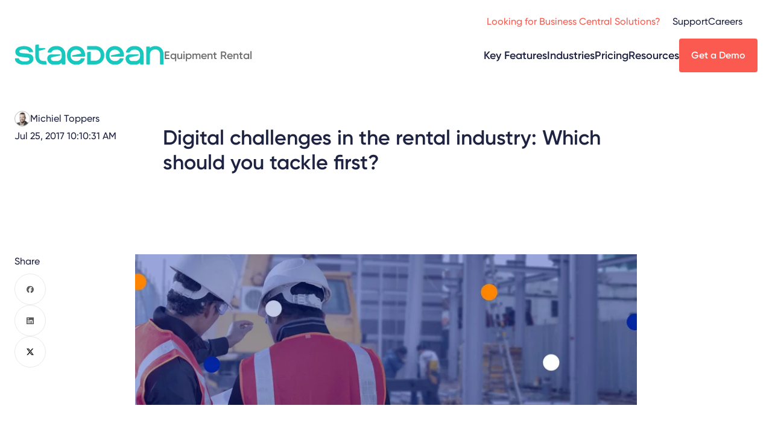

--- FILE ---
content_type: text/html; charset=UTF-8
request_url: https://staedean.com/rental/blog/digital-challenges
body_size: 8997
content:
<!doctype html><html class="lang-en" lang="en"><head>
    <meta charset="utf-8">
    <title>Digital challenges in the rental industry: Which should you tackle first?</title>
    <link rel="icon" type="image/png" href="https://staedean.com/hubfs/Dev-assets/favicon-96x96.png" sizes="96x96">
    <link rel="shortcut icon" href="https://staedean.com/hubfs/Dev-assets/favicon.ico">

    <meta name="description" content="It is hard for rental businesses to keep up with the digital transformation. So, which digital challenges do you tackle first?">
    
    
    <script type="application/ld+json">
{
  "mainEntityOfPage" : {
    "@type" : "WebPage",
    "@id" : "https://staedean.com/rental/blog/digital-challenges"
  },
  "headline" : "Digital challenges in the rental industry: Which should you tackle first?",
  "datePublished" : "July 25, 2017 8:10:31 AM Z",
  "dateModified" : "September 25, 2025 7:30:57 AM Z",
  "publisher" : {
    "name" : "STAEDEAN",
    "logo" : {
      "url" : "https://2697631.fs1.hubspotusercontent-na1.net/hubfs/2697631/staedean-logo-teal.svg",
      "@type" : "ImageObject"
    },
    "@type" : "Organization"
  },
  "@context" : "https://schema.org",
  "@type" : "WebPage"
}
</script>
    
    
    
    
    <meta name="viewport" content="width=device-width, initial-scale=1">

    
    <meta property="og:description" content="It is hard for rental businesses to keep up with the digital transformation. So, which digital challenges do you tackle first?">
    <meta property="og:title" content="Digital challenges in the rental industry: Which should you tackle first?">
    <meta name="twitter:description" content="It is hard for rental businesses to keep up with the digital transformation. So, which digital challenges do you tackle first?">
    <meta name="twitter:title" content="Digital challenges in the rental industry: Which should you tackle first?">

    

    
    <style>
a.cta_button{-moz-box-sizing:content-box !important;-webkit-box-sizing:content-box !important;box-sizing:content-box !important;vertical-align:middle}.hs-breadcrumb-menu{list-style-type:none;margin:0px 0px 0px 0px;padding:0px 0px 0px 0px}.hs-breadcrumb-menu-item{float:left;padding:10px 0px 10px 10px}.hs-breadcrumb-menu-divider:before{content:'›';padding-left:10px}.hs-featured-image-link{border:0}.hs-featured-image{float:right;margin:0 0 20px 20px;max-width:50%}@media (max-width: 568px){.hs-featured-image{float:none;margin:0;width:100%;max-width:100%}}.hs-screen-reader-text{clip:rect(1px, 1px, 1px, 1px);height:1px;overflow:hidden;position:absolute !important;width:1px}
</style>

<link rel="stylesheet" href="https://staedean.com/hubfs/hub_generated/template_assets/1/169152225314/1768916579019/template_blogList.min.css">
<link rel="stylesheet" href="https://staedean.com/hubfs/hub_generated/template_assets/1/170866821739/1768916665105/template_tplBlog.min.css">
<link rel="stylesheet" href="https://staedean.com/hubfs/hub_generated/template_assets/1/169154207065/1768916577137/template_layout.min.css">
<link rel="stylesheet" href="https://staedean.com/hubfs/hub_generated/template_assets/1/169152023938/1768916660833/template_main.min.css">


<link rel="stylesheet" href="https://staedean.com/hubfs/hub_generated/module_assets/1/169151619074/1768832444255/module_header.min.css">
<link rel="stylesheet" href="https://staedean.com/hubfs/hub_generated/template_assets/1/169154206751/1768916655286/template_pageHeader.min.css">
<link rel="stylesheet" href="https://staedean.com/hubfs/hub_generated/template_assets/1/169152216208/1768916663824/template_cta.min.css">
<link rel="stylesheet" href="https://staedean.com/hubfs/hub_generated/template_assets/1/169152225316/1768916657085/template_breadcrumbs.min.css">
<link rel="stylesheet" href="https://staedean.com/hubfs/hub_generated/template_assets/1/169154206757/1768916654554/template_video.min.css">
<link rel="stylesheet" href="https://staedean.com/hubfs/hub_generated/template_assets/1/194313000052/1768916576618/template_videoYt.min.css">
<link rel="stylesheet" href="https://staedean.com/hubfs/hub_generated/template_assets/1/169152020400/1768916656595/template_form.min.css">
    <script type="application/ld+json">
{
  "mainEntityOfPage" : {
    "@type" : "WebPage",
    "@id" : "https://staedean.com/rental/blog/digital-challenges"
  },
  "author" : {
    "name" : "Michiel Toppers",
    "url" : "https://staedean.com/rental/blog/author/michiel-toppers",
    "@type" : "Person"
  },
  "headline" : "Digital challenges in the rental industry: Which should you tackle first?",
  "datePublished" : "2017-07-25T08:10:31.000Z",
  "dateModified" : "2025-09-25T07:30:57.619Z",
  "publisher" : {
    "name" : "STAEDEAN",
    "logo" : {
      "url" : "https://staedean.com/hubfs/General/Logos/Staedean-logo-320x80.png",
      "@type" : "ImageObject"
    },
    "@type" : "Organization"
  },
  "@context" : "https://schema.org",
  "@type" : "BlogPosting",
  "image" : [ "https://staedean.com/hubfs/Imported_Blog_Media/High_Software_57-1.jpg" ]
}
</script>


    

<!-- Google Tag Manager -->
<script>(function(w,d,s,l,i){w[l]=w[l]||[];w[l].push({'gtm.start':
new Date().getTime(),event:'gtm.js'});var f=d.getElementsByTagName(s)[0],
j=d.createElement(s),dl=l!='dataLayer'?'&l='+l:'';j.async=true;j.src=
'https://www.googletagmanager.com/gtm.js?id='+i+dl;f.parentNode.insertBefore(j,f);
})(window,document,'script','dataLayer','GTM-5WK7BV');</script>
<!-- End Google Tag Manager -->
<meta name="google-site-verification" content="huQAWxUscyC_Qs6N_WUcgS1964WdVwWJIYs1X6Vcz70">
<script type="application/ld+json">
    {
      "@context" : "https://schema.org",
      "@type" : "WebSite",
      "name" : "STAEDEAN",
      "url" : "https://staedean.com/"
    }
  </script>
<script type="application/ld+json">
    {
      "@context" : "https://schema.org",
      "@type" : "Brand",
      "name" : "STAEDEAN",
      "logo": "https://staedean.com/hubfs/raw_assets/public/StaedeanTheme/images/staedean-logo-teal.svg",
      "url" : "https://staedean.com/"
    }
  </script>

<meta property="og:image" content="https://staedean.com/hubfs/Imported_Blog_Media/High_Software_57-1.jpg">
<meta property="og:image:width" content="2200">
<meta property="og:image:height" content="660">

<meta name="twitter:image" content="https://staedean.com/hubfs/Imported_Blog_Media/High_Software_57-1.jpg">


<meta property="og:url" content="https://staedean.com/rental/blog/digital-challenges">
<meta name="twitter:card" content="summary_large_image">

<link rel="canonical" href="https://staedean.com/rental/blog/digital-challenges">

<meta property="og:type" content="article">
<link rel="alternate" type="application/rss+xml" href="https://staedean.com/rental/blog/rss.xml">
<meta name="twitter:domain" content="staedean.com">
<script src="//platform.linkedin.com/in.js" type="text/javascript">
    lang: en_US
</script>

<meta http-equiv="content-language" content="en">








    
    
  <meta name="generator" content="HubSpot"></head>
  <body class="">
    <div id="site" class="  hs-content-id-172223777361 hs-blog-post hs-blog-id-172215743266">
    
      <div id="hs_cos_wrapper_module_17145957239038" class="hs_cos_wrapper hs_cos_wrapper_widget hs_cos_wrapper_type_module" style="" data-hs-cos-general-type="widget" data-hs-cos-type="module">










  
  
  
        
      
        
        
  
  

        
        

        

        

        
        
          
        

        
          
        
      
        
        
  
  

        
        

        

        

        
        

        
      
        
        
  
  

        
        

        

        

        
        

        
      
        
        
  
  

        
        

        

        

        
        

        
      
    
  
    
  
    
  
    
  
    
  






<header id="siteHeader">
  <div class="navBottom">
    <div class="siteLabel">
      <a href="/"><img src="https://staedean.com/hubfs/raw_assets/public/StaedeanTheme/images/staedean-logo-teal.svg" alt="Staedean"></a>
      
        <span class="pageTitle">Equipment&nbsp;Rental</span>
      
    </div>

    <div class="navMain">
      
  

  
    
  
    <ul>
      
        <li>
          <a href="">Key Features</a>
          
            
            <ul>
              
                <li>
                  <a href="https://staedean.com/rental/feature/equipment-fleet-management-software">Fleet&nbsp;Management</a>
                  
                </li>
              
                <li>
                  <a href="https://staedean.com/rental/feature/rental-asset-management-software">Asset&nbsp;Management</a>
                  
                </li>
              
                <li>
                  <a href="https://staedean.com/rental/feature/rental-invoicing-software">Complex&nbsp;Pricing&nbsp;&amp;&nbsp;Invoicing</a>
                  
                </li>
              
                <li>
                  <a href="https://staedean.com/rental/industry/cloud-based-rental-software">Supply&nbsp;Chain&nbsp;Management</a>
                  
                </li>
              
                <li>
                  <a href="https://staedean.com/rental/feature/equipment-maintenance-software">Service &amp; Maintenance</a>
                  
                </li>
              
                <li>
                  <a href="https://staedean.com/rental/feature/equipment-planning-software">Planning &amp; Dispatching</a>
                  
                </li>
              
                <li>
                  <a href="https://staedean.com/rental/feature/rental-inventory-software">Inventory Management</a>
                  
                </li>
              
                <li>
                  <a href="https://staedean.com/rental/feature/rental-accounting-software">Accounting</a>
                  
                </li>
              
            </ul>
          
        </li>
      
        <li>
          <a href="">Industries</a>
          
            
            <ul>
              
                <li>
                  <a href="https://staedean.com/rental/industry/crane-rental-software">Cranes</a>
                  
                </li>
              
                <li>
                  <a href="https://staedean.com/rental/industry/oilfield-rental-software">Oil &amp; Gas</a>
                  
                </li>
              
                <li>
                  <a href="https://staedean.com/rental/industry/construction-equipment-rental-software">Heavy&nbsp;Equipment&nbsp;&amp;&nbsp;Construction</a>
                  
                </li>
              
                <li>
                  <a href="https://staedean.com/rental/industry/medical-equipment-rental-software">High-Tech &amp; Medical</a>
                  
                </li>
              
                <li>
                  <a href="https://staedean.com/rental/industry/truck-and-trailer-rental-software">Truck &amp; Trailer Rental</a>
                  
                </li>
              
            </ul>
          
        </li>
      
        <li>
          <a href="https://staedean.com/pricing/equipment-rental-solution">Pricing</a>
          
        </li>
      
        <li>
          <a href="">Resources</a>
          
            
            <ul>
              
                <li>
                  <a href="https://staedean.com/rental/blog">Blogs</a>
                  
                </li>
              
                <li>
                  <a href="https://staedean.com/resources/guided-product-tours?filter=software_of_interest-171606891590%3Bcontent_type-191049109888">Guided&nbsp;Product&nbsp;Tour</a>
                  
                </li>
              
                <li>
                  <a href="https://staedean.com/rental/resources/brochures-and-guides">Brochures&nbsp;&amp;&nbsp;Guides</a>
                  
                </li>
              
                <li>
                  <a href="https://staedean.com/rental/resources/case-studies">Case Studies</a>
                  
                </li>
              
                <li>
                  <a href="https://events.staedean.com/">Videos &amp; Webinars</a>
                  
                </li>
              
            </ul>
          
        </li>
      
    </ul>
   

  

    </div>
    
    
      
    
      
        
    
    
    

    <div class="cta primary medium">
        
            
     <a href="https://staedean.com/rental/get-a-demo" rel="" target="">
         Get a Demo
     </a>

        
    </div>

      
    
      
    
      
    
      
    
    
    <div class="mobileMenuButton">
      <a href="#" id="menuButton"><span>Menu</span></a>
    </div>
  </div>

  <div class="navTop">
    
    <div class="navSecondary">
      
  <ul>
    
    
      <li>
        <a href="https://bc.staedean.com/">Looking for Business Central Solutions?</a>
        
      </li>
    
      <li>
        <a href="">Support</a>
        
          <ul>
            <li><a href="https://staedean.com/contact-us#tab--2">Contact Support</a></li>
          
        
          
            <li><a href="https://staedean.com/support-plans">Support Plans</a></li>
          
        
          
            <li><a href="https://staedean.com/documentation-and-release-information#legal">Legal</a></li>
          
        
          
            <li><a href="https://staedean.com/documentation-and-release-information">Documentation&nbsp;&amp;&nbsp;Release&nbsp;Info</a></li>
          </ul>
        
      </li>
    
      <li>
        <a href="https://careers.staedean.com/">Careers</a>
        
      </li>
    
  </ul>

    </div>
    
    <div class="navTertiary">
      
  <div class="search">
    <a id="searchToggle"><span>Toggle search</span></a>
    <form data-hs-do-not-collect="true" class="search__form" action="/hs-search-results">
      <span class="icon icon-close"></span>
      <input role="combobox" aria-expanded="false" aria-controls="autocomplete-results" aria-label="" type="search" class="search__input" id="module_17145957239038-input" name="q" autocomplete="off" aria-autocomplete="list" placeholder="">
      <input type="submit" hidden>
    </form>
  </div>

    </div>
  </div>
  
  <div class="navMobile">
    <div class="closeButton"><a href="#" id="closeButton"><span>Close</span></a></div>
    
    <div class="navMain">
      
  

  
    
  
    <ul>
      
        <li>
          <a href="">Key Features</a>
          
            
            <ul>
              
                <li>
                  <a href="https://staedean.com/rental/feature/equipment-fleet-management-software">Fleet&nbsp;Management</a>
                  
                </li>
              
                <li>
                  <a href="https://staedean.com/rental/feature/rental-asset-management-software">Asset&nbsp;Management</a>
                  
                </li>
              
                <li>
                  <a href="https://staedean.com/rental/feature/rental-invoicing-software">Complex&nbsp;Pricing&nbsp;&amp;&nbsp;Invoicing</a>
                  
                </li>
              
                <li>
                  <a href="https://staedean.com/rental/industry/cloud-based-rental-software">Supply&nbsp;Chain&nbsp;Management</a>
                  
                </li>
              
                <li>
                  <a href="https://staedean.com/rental/feature/equipment-maintenance-software">Service &amp; Maintenance</a>
                  
                </li>
              
                <li>
                  <a href="https://staedean.com/rental/feature/equipment-planning-software">Planning &amp; Dispatching</a>
                  
                </li>
              
                <li>
                  <a href="https://staedean.com/rental/feature/rental-inventory-software">Inventory Management</a>
                  
                </li>
              
                <li>
                  <a href="https://staedean.com/rental/feature/rental-accounting-software">Accounting</a>
                  
                </li>
              
            </ul>
          
        </li>
      
        <li>
          <a href="">Industries</a>
          
            
            <ul>
              
                <li>
                  <a href="https://staedean.com/rental/industry/crane-rental-software">Cranes</a>
                  
                </li>
              
                <li>
                  <a href="https://staedean.com/rental/industry/oilfield-rental-software">Oil &amp; Gas</a>
                  
                </li>
              
                <li>
                  <a href="https://staedean.com/rental/industry/construction-equipment-rental-software">Heavy&nbsp;Equipment&nbsp;&amp;&nbsp;Construction</a>
                  
                </li>
              
                <li>
                  <a href="https://staedean.com/rental/industry/medical-equipment-rental-software">High-Tech &amp; Medical</a>
                  
                </li>
              
                <li>
                  <a href="https://staedean.com/rental/industry/truck-and-trailer-rental-software">Truck &amp; Trailer Rental</a>
                  
                </li>
              
            </ul>
          
        </li>
      
        <li>
          <a href="https://staedean.com/pricing/equipment-rental-solution">Pricing</a>
          
        </li>
      
        <li>
          <a href="">Resources</a>
          
            
            <ul>
              
                <li>
                  <a href="https://staedean.com/rental/blog">Blogs</a>
                  
                </li>
              
                <li>
                  <a href="https://staedean.com/resources/guided-product-tours?filter=software_of_interest-171606891590%3Bcontent_type-191049109888">Guided&nbsp;Product&nbsp;Tour</a>
                  
                </li>
              
                <li>
                  <a href="https://staedean.com/rental/resources/brochures-and-guides">Brochures&nbsp;&amp;&nbsp;Guides</a>
                  
                </li>
              
                <li>
                  <a href="https://staedean.com/rental/resources/case-studies">Case Studies</a>
                  
                </li>
              
                <li>
                  <a href="https://events.staedean.com/">Videos &amp; Webinars</a>
                  
                </li>
              
            </ul>
          
        </li>
      
    </ul>
   

  

    </div>
    
    <div class="navSecondary">
      
  <ul>
    
    
      <li>
        <a href="https://bc.staedean.com/">Looking for Business Central Solutions?</a>
        
      </li>
    
      <li>
        <a href="">Support</a>
        
          <ul>
            <li><a href="https://staedean.com/contact-us#tab--2">Contact Support</a></li>
          
        
          
            <li><a href="https://staedean.com/support-plans">Support Plans</a></li>
          
        
          
            <li><a href="https://staedean.com/documentation-and-release-information#legal">Legal</a></li>
          
        
          
            <li><a href="https://staedean.com/documentation-and-release-information">Documentation&nbsp;&amp;&nbsp;Release&nbsp;Info</a></li>
          </ul>
        
      </li>
    
      <li>
        <a href="https://careers.staedean.com/">Careers</a>
        
      </li>
    
  </ul>

    </div>
    
    <div class="navTertiary">
      
  <div class="search">
    <a id="searchToggle"><span>Toggle search</span></a>
    <form data-hs-do-not-collect="true" class="search__form" action="/hs-search-results">
      <span class="icon icon-close"></span>
      <input role="combobox" aria-expanded="false" aria-controls="autocomplete-results" aria-label="" type="search" class="search__input" id="module_17145957239038-input" name="q" autocomplete="off" aria-autocomplete="list" placeholder="">
      <input type="submit" hidden>
    </form>
  </div>

    </div>
  </div>
</header></div>
    


      

      <main id="main-content" class="body-container-wrapper">
        
    

<article class="blogDetail">
        <div class="blogHeader">
            <div class="row1">
                






    <section class="pageHeader display-left hideDash   ">
      
      
        
    <div class="main display-left   ">
      <div class="wrap">
      
        <header>
          
          
          
            <h1 class="heading"><span id="hs_cos_wrapper_name" class="hs_cos_wrapper hs_cos_wrapper_meta_field hs_cos_wrapper_type_text" style="" data-hs-cos-general-type="meta_field" data-hs-cos-type="text">Digital challenges in the rental industry: Which should you tackle first?</span></h1>
          
        </header>
      
      
      
    </div>
    
      </div>
  
      
    </section>

    
  
                <div class="props">
                    <div class="meta">
                        <div class="spec author">
                            <div class="value">
                            
                                <img class="author__image" src="https://staedean.com/hubfs/Michiel-Toppers.png" alt="Michiel Toppers">
                            
                                Michiel Toppers
                            </div>
                        </div>
                        <div class="spec date">
                            <div class="value">Jul 25, 2017 10:10:31 AM</div>
                        </div>
                    </div>
                    

                </div>
            </div>
            <div class="row2">
                <div class="share">
                    <h3 class="heading">Share</h3>
                    <ul>
                        <li class="facebook"><a href="https://www.facebook.com/sharer/sharer.php?u=https://staedean.com/rental/blog/digital-challenges" onclick="window.open(this.href, 'facebookwindow','left=20,top=20,width=600,height=700,toolbar=0,resizable=1'); return false;"><span>Facebook</span></a></li>
                        <li class="linkedin"><a href="https://www.linkedin.com/shareArticle?url=https://staedean.com/rental/blog/digital-challenges" onclick="window.open(this.href, 'linkedinwindow','left=20,top=20,width=600,height=700,toolbar=0,resizable=1'); return false;"><span>LinkedIn</span></a></li>
                        <li class="x"><a href="https://x.com/intent/tweet?text=https://staedean.com/rental/blog/digital-challenges" onclick="window.open(this.href, 'twitterwindow','left=20,top=20,width=600,height=300,toolbar=0,resizable=1'); return false;"><span>X</span></a></li>
                    </ul>
                </div>
                <picture>
                    <img src="https://staedean.com/hs-fs/hubfs/Imported_Blog_Media/High_Software_57-1.jpg?width=800&amp;name=High_Software_57-1.jpg" alt="" width="800" loading="eager" srcset="https://staedean.com/hs-fs/hubfs/Imported_Blog_Media/High_Software_57-1.jpg?width=400&amp;name=High_Software_57-1.jpg 400w, https://staedean.com/hs-fs/hubfs/Imported_Blog_Media/High_Software_57-1.jpg?width=800&amp;name=High_Software_57-1.jpg 800w, https://staedean.com/hs-fs/hubfs/Imported_Blog_Media/High_Software_57-1.jpg?width=1200&amp;name=High_Software_57-1.jpg 1200w, https://staedean.com/hs-fs/hubfs/Imported_Blog_Media/High_Software_57-1.jpg?width=1600&amp;name=High_Software_57-1.jpg 1600w, https://staedean.com/hs-fs/hubfs/Imported_Blog_Media/High_Software_57-1.jpg?width=2000&amp;name=High_Software_57-1.jpg 2000w, https://staedean.com/hs-fs/hubfs/Imported_Blog_Media/High_Software_57-1.jpg?width=2400&amp;name=High_Software_57-1.jpg 2400w" sizes="(max-width: 800px) 100vw, 800px"> 
                </picture>
            </div>
        </div>
        <div class="blogMain">
            
            <div class="navAnchor" id="navBlogAnchor">
                <div class="wrap">
                    <h6 class="heading">Table of contents</h6>
                    <ul></ul>
                </div>
            </div>
            
            <div class="content">
                <div class="mainContent textblock">
                    <span id="hs_cos_wrapper_post_body" class="hs_cos_wrapper hs_cos_wrapper_meta_field hs_cos_wrapper_type_rich_text" style="" data-hs-cos-general-type="meta_field" data-hs-cos-type="rich_text"><h3>The internet has unleashed waves of innovation and transformed the way we do business. The changes in the rental market nowadays are stunning, especially if you compare this with around 10 years ago. Everything has changed, not just the way we communicate. For example, has the way your rental company keeps track stock changed? The way you analyze and structure your data? Your reporting systems?</h3>
<p>The growing need for mobility is a deeply rooted force that accelerates the <a href="https://www.techopedia.com/definition/23371/digital-revolution" rel="nofollow noopener">digital revolution</a> even more. It can be hard for rental business owners to keep up with the digital transformation. So, which digital challenges do you tackle first? And how do you determine which opportunity will strengthen your business the most?</p>
<!--more-->
<p>&nbsp;</p>
<div class="caption"><img class="wp-image-3630" src="https://staedean.com/hs-fs/hubfs/Imported_Blog_Media/AdobeStock_126770104-1024x683-1.jpeg?width=740&amp;height=493&amp;name=AdobeStock_126770104-1024x683-1.jpeg" alt="digital challenges" width="740" height="493" srcset="https://staedean.com/hs-fs/hubfs/Imported_Blog_Media/AdobeStock_126770104-1024x683-1.jpeg?width=370&amp;height=247&amp;name=AdobeStock_126770104-1024x683-1.jpeg 370w, https://staedean.com/hs-fs/hubfs/Imported_Blog_Media/AdobeStock_126770104-1024x683-1.jpeg?width=740&amp;height=493&amp;name=AdobeStock_126770104-1024x683-1.jpeg 740w, https://staedean.com/hs-fs/hubfs/Imported_Blog_Media/AdobeStock_126770104-1024x683-1.jpeg?width=1110&amp;height=740&amp;name=AdobeStock_126770104-1024x683-1.jpeg 1110w, https://staedean.com/hs-fs/hubfs/Imported_Blog_Media/AdobeStock_126770104-1024x683-1.jpeg?width=1480&amp;height=986&amp;name=AdobeStock_126770104-1024x683-1.jpeg 1480w, https://staedean.com/hs-fs/hubfs/Imported_Blog_Media/AdobeStock_126770104-1024x683-1.jpeg?width=1850&amp;height=1233&amp;name=AdobeStock_126770104-1024x683-1.jpeg 1850w, https://staedean.com/hs-fs/hubfs/Imported_Blog_Media/AdobeStock_126770104-1024x683-1.jpeg?width=2220&amp;height=1479&amp;name=AdobeStock_126770104-1024x683-1.jpeg 2220w" sizes="(max-width: 740px) 100vw, 740px"> Image 1: Digital challenges for rental companies</div>
<p>&nbsp;</p>
<p>&nbsp;</p>
<p>When you read about digital transformation, you mostly see lists of all the novelties in the digital era. Or you get a description of all the digital challenges you face during your transition. But you want solutions, advice, or just some inspiration. In this article, we will give you a few tips to think about.</p>
<h2>Stick to the plan of your rental company</h2>
<p>The best starting point for your <a href="https://www.highsoftware.com/challenges_to_digital_transformation/">digital transformation</a> is to go back to basics. You get the most out of every transformation when it is rooted in the core of your rental business. Look closely at your operation. What is your company’s vision? Where do you want to go? What do you want to give your customers? Just take a step back and consider what is most important for your company. Once you do this, your priorities become clear and you will be able to use the digital challenges to your advantage. You will make decisions with your customers and your employees in mind because they should be the reasons behind every choice you make.</p>
<h2>Do your research</h2>
<p>Nothing provides more insight than your customers and employees. You might think you already know what they want. But I can promise you, it will surprise you. Do keep in mind that your employees and customers may not always be upfront with you? Maybe they have their own agenda or are worried about their position. They can have many reasons for not being honest. Therefore, it can be worthwhile to let an independent company do the research. These companies are specialized and know how to prevent these kind of situations. Also, some of these research agencies have a huge network of possible candidates. This way, the research is done with a much larger target audience.</p>
<p>&nbsp;</p>
<div class="caption"><img class="wp-image-3631" src="https://staedean.com/hs-fs/hubfs/Imported_Blog_Media/AdobeStock_113155288-1024x683.jpeg?width=740&amp;height=494&amp;name=AdobeStock_113155288-1024x683.jpeg" alt="digital challenges" width="740" height="494" srcset="https://staedean.com/hs-fs/hubfs/Imported_Blog_Media/AdobeStock_113155288-1024x683.jpeg?width=370&amp;height=247&amp;name=AdobeStock_113155288-1024x683.jpeg 370w, https://staedean.com/hs-fs/hubfs/Imported_Blog_Media/AdobeStock_113155288-1024x683.jpeg?width=740&amp;height=494&amp;name=AdobeStock_113155288-1024x683.jpeg 740w, https://staedean.com/hs-fs/hubfs/Imported_Blog_Media/AdobeStock_113155288-1024x683.jpeg?width=1110&amp;height=741&amp;name=AdobeStock_113155288-1024x683.jpeg 1110w, https://staedean.com/hs-fs/hubfs/Imported_Blog_Media/AdobeStock_113155288-1024x683.jpeg?width=1480&amp;height=988&amp;name=AdobeStock_113155288-1024x683.jpeg 1480w, https://staedean.com/hs-fs/hubfs/Imported_Blog_Media/AdobeStock_113155288-1024x683.jpeg?width=1850&amp;height=1235&amp;name=AdobeStock_113155288-1024x683.jpeg 1850w, https://staedean.com/hs-fs/hubfs/Imported_Blog_Media/AdobeStock_113155288-1024x683.jpeg?width=2220&amp;height=1482&amp;name=AdobeStock_113155288-1024x683.jpeg 2220w" sizes="(max-width: 740px) 100vw, 740px"> Image 2: which digital challenges does your rental company tackle first?</div>
<p>&nbsp;</p>
<h2>Don’t follow the buzz surrounding&nbsp;digital challenges</h2>
<p>It is easy to get lost amid all the possible choices in your digital transition. There are so many digital challenges for rental companies. So many people saying they have the ideal solution. The buzz can be distracting or even misleading. This is exactly why many rental companies are delaying their transitions. Or why some companies dive in head first. Both decisions can have their drawbacks. If you wait too long, you might fall behind. But if you dive in immediately, you might spend too much money on unnecessary changes.</p>
<p>So don’t follow the buzz. And don’t let it scare you into doing nothing. Just make sure you know why you want this new solution or innovation. Does your company need it? Will it make your customers happy? What about your employees? Are you sure you are doing it for the right reason? Or are you just afraid to fall behind?</p>
<h2>Are you afraid to fall behind?</h2>
<p>Nothing good ever came from fear. Always carefully plan your transition. It’s easy to be tempted by the thought “But my competition is already doing it…” What your competition is doing is always interesting, but don’t let it lead you astray. It might be the right solution for them, but it might not be right for you. And don’t forget, your competition might be wrong.</p>
<h2>The low-hanging fruit strategy for rental companies</h2>
<p>When you don’t know where to begin, it might be a good strategy to start with the easily obtainable gains. Start your transition by taking stock of everything your rental company already has. Maybe you just have to make a few improvements to start your transition. Or just start with the solutions that are easy to implement and low-cost. This might give you clarity as to which additional solutions you need.</p>
<p>Are you curious how HiGH Software plays a proactive role to help customers handeling digital challenges? Please contact to discuss at <a href="mailto:info@highsoftware.com">info@highsoftware.com</a></p></span>
                </div>
                <span id="hs_cos_wrapper_body" class="hs_cos_wrapper hs_cos_wrapper_widget_container hs_cos_wrapper_type_widget_container" style="" data-hs-cos-general-type="widget_container" data-hs-cos-type="widget_container"></span>
            </div>
        </div>
        <div class="blogFooter">
            <div class="meta">
                <div class="spec author">
                    <div class="value">
                        
                            <img class="author__image" src="https://staedean.com/hubfs/Michiel-Toppers.png" alt="Michiel Toppers">
                        

                        <div class="author__details">
                            <div class="author__name">
                                <p>Michiel Toppers</p>

                                
                                <a href="https://www.linkedin.com/in/michiel-toppers/" target="_blank">
                                    <img src="https://staedean.com/hubfs/raw_assets/public/StaedeanTheme/images/icons/social-linkedin.svg" alt="LinkedIn" width="16" height="16">
                                </a>
                                

<!--                                -->
                            </div>
                            <p class="author__description">Senior Director of Product Management</p>
                        </div>

                        <div class="author__share desktop">
                            <div class="author__share-svg-wrapper">
                                <svg xmlns="http://www.w3.org/2000/svg" width="24" height="24" viewbox="0 0 24 24" fill="none" stroke="currentColor" stroke-width="2" stroke-linecap="round" stroke-linejoin="round">
                                    <path stroke="none" d="M0 0h24v24H0z" fill="none" />
                                    <path d="M6 12m-3 0a3 3 0 1 0 6 0a3 3 0 1 0 -6 0" />
                                    <path d="M18 6m-3 0a3 3 0 1 0 6 0a3 3 0 1 0 -6 0" />
                                    <path d="M18 18m-3 0a3 3 0 1 0 6 0a3 3 0 1 0 -6 0" />
                                    <path d="M8.7 10.7l6.6 -3.4" />
                                    <path d="M8.7 13.3l6.6 3.4" />
                                </svg>
                            </div>

                            <div class="share">
                                <ul>
                                    <li class="facebook"><a href="https://www.facebook.com/sharer/sharer.php?u=https://staedean.com/rental/blog/digital-challenges" onclick="window.open(this.href, 'facebookwindow','left=20,top=20,width=600,height=700,toolbar=0,resizable=1'); return false;"><span>Facebook</span></a></li>
                                    <li class="linkedin"><a href="https://www.linkedin.com/shareArticle?url=https://staedean.com/rental/blog/digital-challenges" onclick="window.open(this.href, 'linkedinwindow','left=20,top=20,width=600,height=700,toolbar=0,resizable=1'); return false;"><span>LinkedIn</span></a></li>
                                    <li class="x"><a href="https://x.com/intent/tweet?text=https://staedean.com/rental/blog/digital-challenges" onclick="window.open(this.href, 'twitterwindow','left=20,top=20,width=600,height=300,toolbar=0,resizable=1'); return false;"><span>X</span></a></li>
                                </ul>
                            </div>
                        </div>
                    </div>

                    <div class="author__share mobile">
                        <p>Share this page:</p>

                        <div class="share">
                            <ul>
                                <li class="facebook"><a href="https://www.facebook.com/sharer/sharer.php?u=https://staedean.com/rental/blog/digital-challenges" onclick="window.open(this.href, 'facebookwindow','left=20,top=20,width=600,height=700,toolbar=0,resizable=1'); return false;"><span>Facebook</span></a></li>
                                <li class="linkedin"><a href="https://www.linkedin.com/shareArticle?url=https://staedean.com/rental/blog/digital-challenges" onclick="window.open(this.href, 'linkedinwindow','left=20,top=20,width=600,height=700,toolbar=0,resizable=1'); return false;"><span>LinkedIn</span></a></li>
                                <li class="x"><a href="https://x.com/intent/tweet?text=https://staedean.com/rental/blog/digital-challenges" onclick="window.open(this.href, 'twitterwindow','left=20,top=20,width=600,height=300,toolbar=0,resizable=1'); return false;"><span>X</span></a></li>
                            </ul>
                        </div>
                    </div>
                </div>
            </div>
        </div>
    </article>

    

      </main>

      <footer id="siteFooter">
        
      <div id="hs_cos_wrapper_module_171485855419412" class="hs_cos_wrapper hs_cos_wrapper_widget hs_cos_wrapper_type_module" style="" data-hs-cos-general-type="widget" data-hs-cos-type="module">




  
    
  
    
  
    
  
    
  












<div class="fat">
  <div class="col-left">
    <div class="siteLabel">
      <img src="https://staedean.com/hubfs/raw_assets/public/StaedeanTheme/images/staedean-logo-teal.svg" alt="Staedean Logo">
      
    </div>
    <div class="navSocial">
      <h3 class="heading">Follow us</h3>
      
      
      <ul>
        
        <li class="x">
          <a href="https://twitter.com/STAEDEAN_Inc">x</a>
        </li>
        
      
      
        <li class="linkedin">
          <a href="https://www.linkedin.com/company/staedean">linkedin</a>
        </li>
        
      
      
        <li class="youtube">
          <a href="https://www.youtube.com/@STAEDEAN_Inc">youtube</a>
        </li>
        
      </ul>
      
      
    </div>
  </div>

  <div class="navMain">
    <ul>
    
    
      <li>
          Software of Interest
          
        
          
          <ul>
          
            <li><a href="https://staedean.com/rental/equipment-rental-software">Equipment Rental</a></li>
          
        
          
            <li><a href="https://staedean.com/life-science-software">Life Sciences</a></li>
          
        
          
            <li><a href="https://staedean.com/manufacturing/dynamics-365-manufacturing">Manufacturing</a></li>
          
        
          
            <li><a href="https://staedean.com/data/dynamics-365-data-management">Data Management</a></li>
          
          </ul>
          
        
      </li>
    
      <li>
          Resources
          
        
          
          <ul>
          
            <li><a href="https://staedean.com/blog">Blogs</a></li>
          
        
          
            <li><a href="https://staedean.com/resources/brochures-and-guides">Product Tour</a></li>
          
        
          
            <li><a href="https://staedean.com/resources/brochures-and-guides">Brochures &amp; Guides</a></li>
          
        
          
            <li><a href="https://staedean.com/resources/case-studies">Case Studies</a></li>
          
        
          
            <li><a href="https://videos.staedean.com/">Videos &amp; Webinars</a></li>
          
          </ul>
          
        
      </li>
    
      <li>
          About
          
        
          
          <ul>
          
            <li><a href="https://staedean.com/about-us">About Us</a></li>
          
        
          
            <li><a href="https://staedean.com/leadership-team">Leadership Team</a></li>
          
        
          
            <li><a href="https://staedean.com/partners">Partners</a></li>
          
        
          
            <li><a href="https://staedean.com/news">News</a></li>
          
        
          
            <li><a href="https://careers.staedean.com/">Careers</a></li>
          
          </ul>
          
        
      </li>
    
    </ul>
  </div>
</div>


<div class="supportArea">
  <section class="supportOptions">
    <header>
      <h2 class="heading">Need support?</h2>
    </header>
    <div class="main">
      <div class="nav navSub">
        <ul>
        
        
          <li>
            <a href="https://support.staedean.com/ticsm">Support portal</a>
          </li>
        
          <li>
            <a href="https://staedean.com/support-plans">Support plans</a>
          </li>
        
          <li>
            <a href="https://staedean.com/documentation-and-release-information">Documentation &amp; release info</a>
          </li>
        
        </ul>
      </div>
    </div>
  </section>
  <div class="newsletter">
  

<section class="form" data-title="Subscribe to our newsletter">
	  
    <div class="wrap">
        <header>
            
            <h2 class="heading">Subscribe to our newsletter</h2>
            
        </header>
        <div class="main">
          <span id="hs_cos_wrapper_module_171485855419412_" class="hs_cos_wrapper hs_cos_wrapper_widget hs_cos_wrapper_type_form" style="" data-hs-cos-general-type="widget" data-hs-cos-type="form"><h3 id="hs_cos_wrapper_form_642776060_title" class="hs_cos_wrapper form-title" data-hs-cos-general-type="widget_field" data-hs-cos-type="text"></h3>

<div id="hs_form_target_form_642776060"></div>









</span>
        </div>
    </div>
</section>



  </div>
</div>
<section class="global">
  
  <header>
    <h3 class="heading">We are global!</h3>
  </header>
  
  <div class="main">
    <ul>
      <li><a href="/contact-us">United States</a></li>
      <li><a href="/contact-us">Australia</a></li>
      <li><a href="/contact-us">The Netherlands</a></li>
      <li><a href="/contact-us">Italy</a></li>
      <li><a href="/contact-us">India</a></li>
    </ul>
  </div>
  <footer>          
    
    
    
    

    <div class="cta primary medium">
        
    </div>

  </footer>
</section>
<div class="legal">
  <div class="copyright">© 2026</div>
  <div class="navLegal">
    <ul>
    
    
      <li>
        <a href="https://staedean.com/privacy-policy">Privacy Policy</a>
      </li>
    
      <li>
        <a href="https://staedean.com/data-protection-measures">Data Protection Measures</a>
      </li>
    
      <li>
        <a href="https://staedean.com/quality-policy">Quality Policy</a>
      </li>
    
      <li>
        <a href="https://staedean.com/information-security-policy">Information Security Policy</a>
      </li>
    
    </ul>
  </div>
</div></div>

      </footer>

      <div id="hs_cos_wrapper_popup" class="hs_cos_wrapper hs_cos_wrapper_widget hs_cos_wrapper_type_module" style="" data-hs-cos-general-type="widget" data-hs-cos-type="module">







<dialog class="">
        <form formmethod="dialog">
            <button type="button" class="close"></button>
<!--            <header class="header">
              <img src="//2697631.fs1.hubspotusercontent-na1.net/hubfs/2697631/raw_assets/public/StaedeanTheme/images/staedean-logo-teal.svg" alt="Staedean" width="160" height="22"/>
            </header>-->
          <div class="main">
            <div class="main-wrap">
              <div style="display: flex; flex-direction: column; align-items: center; justify-content: space-between; gap: 24px;">
<div style="display: flex; flex-direction: row; align-items: center; flex-wrap: wrap; justify-content: center;"><img style="max-height: 81px; max-width: fit-content; width: auto;" src="https://26577194.fs1.hubspotusercontent-eu1.net/hubfs/26577194/TI_LOGO_TI-Logo-color.png" loading="lazy" alt="TI_LOGO_TI-Logo-color"> <span style="padding-right: 5px;">and</span><img src="https://staedean.com/hubfs/AXP_365.svg" width="280" height="47" loading="lazy" alt="AXP_365" style="max-height: 51px; height: auto; max-width: 100%; width: 280px;"></div>
<p>have now rebranded to</p>
<img src="https://26577194.fs1.hubspotusercontent-eu1.net/hubfs/26577194/staedean-logo-teal.svg" width="220" height="31" loading="lazy" alt="staedean-logo-teal" style="height: auto; max-width: 100%; width: 220px;"></div>
            </div>
          </div>
          <footer class="actions">
            
    
    
    

    <div class="cta primary medium">
        
            
     <a href="https://staedean.com/news/to-increase-rebrands-to-staedean" rel="" target="">
         Read Our Press Release
     </a>

        
    </div>

          </footer>
        </form>
      </dialog>
    </div>
</div>
    
    
    
    <script src="/hs/hsstatic/jquery-libs/static-1.4/jquery/jquery-1.11.2.js"></script>
<script>hsjQuery = window['jQuery'];</script>
<!-- HubSpot performance collection script -->
<script defer src="/hs/hsstatic/content-cwv-embed/static-1.1293/embed.js"></script>
<script>
var hsVars = hsVars || {}; hsVars['language'] = 'en';
</script>

<script src="/hs/hsstatic/cos-i18n/static-1.53/bundles/project.js"></script>
<script src="https://staedean.com/hubfs/hub_generated/template_assets/1/169152216399/1768826238672/template_main.min.js"></script>
<script src="https://staedean.com/hubfs/hub_generated/module_assets/1/169151619074/1768832444255/module_header.min.js"></script>

    <!--[if lte IE 8]>
    <script charset="utf-8" src="https://js.hsforms.net/forms/v2-legacy.js"></script>
    <![endif]-->

<script data-hs-allowed="true" src="/_hcms/forms/v2.js"></script>

    <script data-hs-allowed="true">
        var options = {
            portalId: '2697631',
            formId: '7b4ef088-834b-4ac8-baa7-fd4184b09dbf',
            formInstanceId: '3648',
            
            pageId: '172223777361',
            
            region: 'na1',
            
            
            
            
            pageName: "Digital challenges in the rental industry: Which should you tackle first?",
            
            
            
            inlineMessage: "Thank you for submitting the form.",
            
            
            rawInlineMessage: "Thank you for submitting the form.",
            
            
            hsFormKey: "faa535b387a6724dcb8fe4194fe183e0",
            
            
            css: '',
            target: '#hs_form_target_form_642776060',
            
            
            
            
            
            
            
            contentType: "blog-post",
            
            
            
            formsBaseUrl: '/_hcms/forms/',
            
            
            
            formData: {
                cssClass: 'hs-form stacked hs-custom-form'
            }
        };

        options.getExtraMetaDataBeforeSubmit = function() {
            var metadata = {};
            

            if (hbspt.targetedContentMetadata) {
                var count = hbspt.targetedContentMetadata.length;
                var targetedContentData = [];
                for (var i = 0; i < count; i++) {
                    var tc = hbspt.targetedContentMetadata[i];
                     if ( tc.length !== 3) {
                        continue;
                     }
                     targetedContentData.push({
                        definitionId: tc[0],
                        criterionId: tc[1],
                        smartTypeId: tc[2]
                     });
                }
                metadata["targetedContentMetadata"] = JSON.stringify(targetedContentData);
            }

            return metadata;
        };

        hbspt.forms.create(options);
    </script>


<!-- Start of HubSpot Analytics Code -->
<script type="text/javascript">
var _hsq = _hsq || [];
_hsq.push(["setContentType", "blog-post"]);
_hsq.push(["setCanonicalUrl", "https:\/\/staedean.com\/rental\/blog\/digital-challenges"]);
_hsq.push(["setPageId", "172223777361"]);
_hsq.push(["setContentMetadata", {
    "contentPageId": 172223777361,
    "legacyPageId": "172223777361",
    "contentFolderId": null,
    "contentGroupId": 172215743266,
    "abTestId": null,
    "languageVariantId": 172223777361,
    "languageCode": "en",
    
    
}]);
</script>

<script type="text/javascript" id="hs-script-loader" async defer src="/hs/scriptloader/2697631.js"></script>
<!-- End of HubSpot Analytics Code -->


<script type="text/javascript">
var hsVars = {
    render_id: "58ffb53c-f972-4aad-a402-774a85d0f2c0",
    ticks: 1768917456633,
    page_id: 172223777361,
    
    content_group_id: 172215743266,
    portal_id: 2697631,
    app_hs_base_url: "https://app.hubspot.com",
    cp_hs_base_url: "https://cp.hubspot.com",
    language: "en",
    analytics_page_type: "blog-post",
    scp_content_type: "",
    
    analytics_page_id: "172223777361",
    category_id: 3,
    folder_id: 0,
    is_hubspot_user: false
}
</script>


<script defer src="/hs/hsstatic/HubspotToolsMenu/static-1.432/js/index.js"></script>

<!-- Google Tag Manager (noscript) -->
<noscript><iframe src="https://www.googletagmanager.com/ns.html?id=GTM-5WK7BV" height="0" width="0" style="display:none;visibility:hidden"></iframe></noscript>
<!-- End Google Tag Manager (noscript) -->

<div id="fb-root"></div>
  <script>(function(d, s, id) {
  var js, fjs = d.getElementsByTagName(s)[0];
  if (d.getElementById(id)) return;
  js = d.createElement(s); js.id = id;
  js.src = "//connect.facebook.net/en_GB/sdk.js#xfbml=1&version=v3.0";
  fjs.parentNode.insertBefore(js, fjs);
 }(document, 'script', 'facebook-jssdk'));</script> <script>!function(d,s,id){var js,fjs=d.getElementsByTagName(s)[0];if(!d.getElementById(id)){js=d.createElement(s);js.id=id;js.src="https://platform.twitter.com/widgets.js";fjs.parentNode.insertBefore(js,fjs);}}(document,"script","twitter-wjs");</script>
 


  
</body></html>

--- FILE ---
content_type: text/css
request_url: https://staedean.com/hubfs/hub_generated/module_assets/1/169151619074/1768832444255/module_header.min.css
body_size: 507
content:
.search__form{position:relative}.search .search__form{display:none}.search.open .search__form{display:flex}.search.open .search__input{background-color:var(--neutralsBackground);border-color:var(--neutralsStroke);border-radius:4px;border-style:solid;border-width:1px;box-sizing:border-box;color:var(--typeMain);flex:1;height:46px;padding-left:40px;padding-right:8px;width:200px}.navMobile .search.open .search__input{width:100%}.search #searchToggle{cursor:pointer}.search.open #searchToggle{display:none}.search__form .icon{color:var(--primaryMiamiteal500);cursor:pointer;height:20px;left:12px;position:absolute;top:50%;transform:translateY(-50%);width:20px}.search__input:focus,.search__input:focus-visible{border-color:var(--typeTertiary);outline:none}#siteHeader .navBottom .navMain>ul>li:hover>ul.has_third-child{min-width:222px}#siteHeader .navBottom .navMain>ul>li>ul.has_third-child>li{padding:0 24px;position:relative}#siteHeader .navBottom .navMain>ul>li:hover>ul.has_third-child>li:not(:hover)>ul{display:none}#siteHeader .navBottom .navMain>ul>li>ul.has_third-child>li>ul{display:block}#siteHeader .navBottom .navMain>ul>li>ul.has_third-child>li+li{border-top:none}#siteHeader .navBottom .navMain>ul:not(.menuOneLiner)>li>ul.has_third-child:not(.menuOneLiner)>li+li>a{border-top:1px solid #e8e9eb}#siteHeader .navBottom .navMain>ul>li>ul.has_third-child>li>a{padding:16px 0}#siteHeader .navBottom .navMain>ul>li>ul.has_third-child>li>ul>li>a{color:var(--typeSecondary);font-family:Gilroy Medium;padding-right:15px}#siteHeader .navBottom .navMain>ul>li>ul.has_third-child>li>ul>li>a:hover{color:var(--highlight)}@media (min-width:768px){#siteHeader .navBottom .navMain>ul>li>ul.has_third-child{padding:0}#siteHeader .navBottom .navMain>ul>li>ul.has_third-child>li>ul{background-color:#fff;border:1px solid var(--neutralsStroke);display:block;left:100%;min-width:150px;padding:8px 24px;position:absolute;right:auto;top:-1px;transform:translateX(0);z-index:10}}@media(max-width:767px){#siteHeader .navMobile .navMain>ul>li>ul.has_third-child{gap:0;margin-top:10px}#siteHeader .navMobile .navMain>ul>li>ul.has_third-child ul{display:block}#siteHeader .navMobile .navMain>ul>li>ul.has_third-child ul>li>a,#siteHeader .navMobile .navMain>ul>li>ul.has_third-child>li>a{display:inline-block;padding:8px 0}#siteHeader .navMobile .navMain>ul>li>ul.has_third-child ul li a{color:var(--typeSecondary);font-family:Gilroy Medium}#siteHeader .navMobile .navMain>ul>li>ul.has_third-child>li>a{color:var(--typeSecondary)}}#siteHeader .navBottom .navMain>ul:has(.menuOneLiner){position:relative}#siteHeader .navBottom .navMain>ul:has(.menuOneLiner) li{position:static}#siteHeader .navBottom .navMain>ul:has(.menuOneLiner) li ul li a{font-family:Gilroy SemiBold,Helvetica Neue,Arial;margin:10px 0;padding:0 32px 0 0}#siteHeader .navBottom .navMain>ul:has(.menuOneLiner) li a span{font-family:Gilroy Medium,Helvetica Neue,Arial;font-size:14px;margin:10px 0;padding:0 32px 0 0}#siteHeader .navBottom .navMain>ul>li>ul.menuOneLiner{display:flex;flex-direction:row;left:auto;margin:0;min-width:max-content;padding:0;right:0;transform:unset}#siteHeader .navBottom .navMain>ul>li:not(:hover)>ul.menuOneLiner{display:none}#siteHeader .navBottom .navMain>ul>li>ul.menuOneLiner>li{padding:30px 25px}#siteHeader .navBottom .navMain>ul>li>ul.menuOneLiner>li:nth-child(odd){background:#f7f7f9}#siteHeader .navBottom .navMain ul.menuOneLiner li+li,#siteHeader .navBottom .navMain>ul>li>ul.menuOneLiner>li>ul>li+li{border-top:0}#siteHeader .navMain ul.menuOneLiner>li>a{border-bottom:1px solid #e8e9eb;display:inline-block;width:100%}#siteHeader .navBottom .navMain>ul>li>ul.menuOneLiner>li ul li a{background:none;font-family:Gilroy Medium,Helvetica Neue,Arial;margin:10px 0;padding:0 32px 0 0}#siteHeader .navMain>ul>li>ul.menuOneLiner ul{display:flex;flex-direction:column}@media (max-width:769px){#siteHeader .navMain>ul>li>ul.menuOneLiner li+li,#siteHeader .navMain>ul>li>ul.menuOneLiner ul>li{margin-top:24px}}

--- FILE ---
content_type: image/svg+xml
request_url: https://2697631.fs1.hubspotusercontent-na1.net/hubfs/2697631/raw_assets/public/StaedeanTheme/images/icons/social-facebook.svg
body_size: 2
content:
<svg width="16" height="17" viewBox="0 0 16 17" fill="none" xmlns="http://www.w3.org/2000/svg">
<g clip-path="url(#clip0_4063_22913)">
<path d="M16 8.625C16 4.20676 12.4182 0.625 8 0.625C3.58176 0.625 0 4.20676 0 8.625C0 12.3767 2.58304 15.5248 6.06752 16.3895V11.0698H4.41792V8.625H6.06752V7.57156C6.06752 4.84868 7.29984 3.5866 9.97312 3.5866C10.48 3.5866 11.3546 3.68612 11.7123 3.78532V6.00132C11.5235 5.98148 11.1955 5.97156 10.7882 5.97156C9.47648 5.97156 8.9696 6.46852 8.9696 7.76036V8.625H11.5827L11.1338 11.0698H8.9696V16.5664C12.9309 16.088 16.0003 12.7152 16.0003 8.625H16Z" fill="#0866FF"/>
<path d="M11.1334 11.0697L11.5824 8.62495H8.96928V7.76031C8.96928 6.46847 9.47616 5.97151 10.7878 5.97151C11.1952 5.97151 11.5232 5.98143 11.712 6.00127V3.78527C11.3542 3.68575 10.4797 3.58655 9.9728 3.58655C7.29952 3.58655 6.0672 4.84863 6.0672 7.57151V8.62495H4.4176V11.0697H6.0672V16.3894C6.68608 16.543 7.33344 16.6249 7.99968 16.6249C8.32768 16.6249 8.6512 16.6048 8.96896 16.5664V11.0697H11.1331H11.1334Z" fill="white"/>
</g>
<defs>
<clipPath id="clip0_4063_22913">
<rect width="16" height="16" fill="white" transform="translate(0 0.625)"/>
</clipPath>
</defs>
</svg>


--- FILE ---
content_type: text/plain
request_url: https://c.6sc.co/?m=1
body_size: 194
content:
6suuid=a0aa371779ba0c00d7c56f692d030000b8212900

--- FILE ---
content_type: image/svg+xml
request_url: https://2697631.fs1.hubspotusercontent-na1.net/hubfs/2697631/raw_assets/public/StaedeanTheme/images/icons/social-x.svg
body_size: -371
content:
<svg width="16" height="16" viewBox="0 0 16 16" fill="none" xmlns="http://www.w3.org/2000/svg">
<path d="M12.6009 0.625H15.0544L9.69434 6.75118L16 15.0875H11.0627L7.19566 10.0316L2.77087 15.0875H0.31595L6.04904 8.53489L0 0.625H5.06262L8.55811 5.24633L12.6009 0.625ZM11.7399 13.619H13.0993L4.32392 2.01637H2.86506L11.7399 13.619Z" fill="black"/>
</svg>
